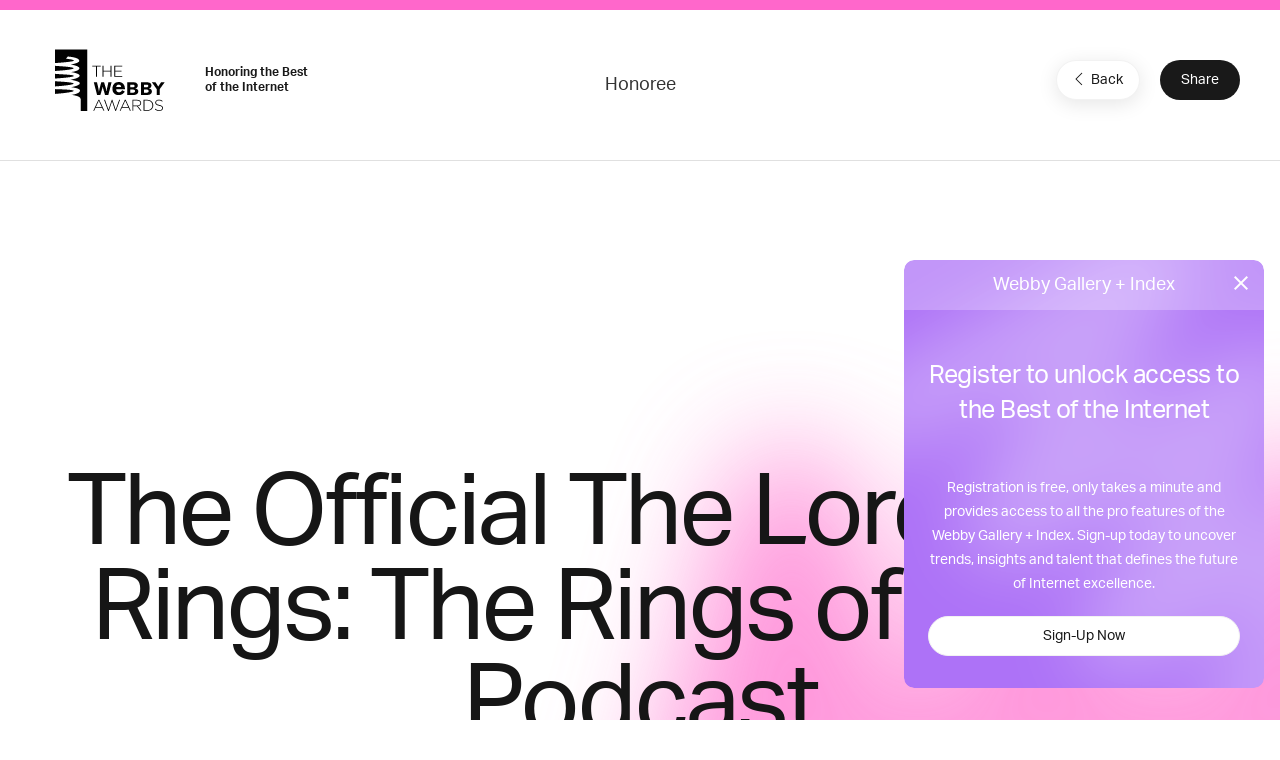

--- FILE ---
content_type: text/html; charset=utf-8
request_url: https://www.google.com/recaptcha/api2/anchor?ar=1&k=6LcC5f8qAAAAAN7E3g2z0N_EoPq3Vri8uXzTmFiO&co=aHR0cHM6Ly93aW5uZXJzLndlYmJ5YXdhcmRzLmNvbTo0NDM.&hl=en&v=PoyoqOPhxBO7pBk68S4YbpHZ&size=invisible&anchor-ms=20000&execute-ms=30000&cb=pmy33ty76gic
body_size: 48702
content:
<!DOCTYPE HTML><html dir="ltr" lang="en"><head><meta http-equiv="Content-Type" content="text/html; charset=UTF-8">
<meta http-equiv="X-UA-Compatible" content="IE=edge">
<title>reCAPTCHA</title>
<style type="text/css">
/* cyrillic-ext */
@font-face {
  font-family: 'Roboto';
  font-style: normal;
  font-weight: 400;
  font-stretch: 100%;
  src: url(//fonts.gstatic.com/s/roboto/v48/KFO7CnqEu92Fr1ME7kSn66aGLdTylUAMa3GUBHMdazTgWw.woff2) format('woff2');
  unicode-range: U+0460-052F, U+1C80-1C8A, U+20B4, U+2DE0-2DFF, U+A640-A69F, U+FE2E-FE2F;
}
/* cyrillic */
@font-face {
  font-family: 'Roboto';
  font-style: normal;
  font-weight: 400;
  font-stretch: 100%;
  src: url(//fonts.gstatic.com/s/roboto/v48/KFO7CnqEu92Fr1ME7kSn66aGLdTylUAMa3iUBHMdazTgWw.woff2) format('woff2');
  unicode-range: U+0301, U+0400-045F, U+0490-0491, U+04B0-04B1, U+2116;
}
/* greek-ext */
@font-face {
  font-family: 'Roboto';
  font-style: normal;
  font-weight: 400;
  font-stretch: 100%;
  src: url(//fonts.gstatic.com/s/roboto/v48/KFO7CnqEu92Fr1ME7kSn66aGLdTylUAMa3CUBHMdazTgWw.woff2) format('woff2');
  unicode-range: U+1F00-1FFF;
}
/* greek */
@font-face {
  font-family: 'Roboto';
  font-style: normal;
  font-weight: 400;
  font-stretch: 100%;
  src: url(//fonts.gstatic.com/s/roboto/v48/KFO7CnqEu92Fr1ME7kSn66aGLdTylUAMa3-UBHMdazTgWw.woff2) format('woff2');
  unicode-range: U+0370-0377, U+037A-037F, U+0384-038A, U+038C, U+038E-03A1, U+03A3-03FF;
}
/* math */
@font-face {
  font-family: 'Roboto';
  font-style: normal;
  font-weight: 400;
  font-stretch: 100%;
  src: url(//fonts.gstatic.com/s/roboto/v48/KFO7CnqEu92Fr1ME7kSn66aGLdTylUAMawCUBHMdazTgWw.woff2) format('woff2');
  unicode-range: U+0302-0303, U+0305, U+0307-0308, U+0310, U+0312, U+0315, U+031A, U+0326-0327, U+032C, U+032F-0330, U+0332-0333, U+0338, U+033A, U+0346, U+034D, U+0391-03A1, U+03A3-03A9, U+03B1-03C9, U+03D1, U+03D5-03D6, U+03F0-03F1, U+03F4-03F5, U+2016-2017, U+2034-2038, U+203C, U+2040, U+2043, U+2047, U+2050, U+2057, U+205F, U+2070-2071, U+2074-208E, U+2090-209C, U+20D0-20DC, U+20E1, U+20E5-20EF, U+2100-2112, U+2114-2115, U+2117-2121, U+2123-214F, U+2190, U+2192, U+2194-21AE, U+21B0-21E5, U+21F1-21F2, U+21F4-2211, U+2213-2214, U+2216-22FF, U+2308-230B, U+2310, U+2319, U+231C-2321, U+2336-237A, U+237C, U+2395, U+239B-23B7, U+23D0, U+23DC-23E1, U+2474-2475, U+25AF, U+25B3, U+25B7, U+25BD, U+25C1, U+25CA, U+25CC, U+25FB, U+266D-266F, U+27C0-27FF, U+2900-2AFF, U+2B0E-2B11, U+2B30-2B4C, U+2BFE, U+3030, U+FF5B, U+FF5D, U+1D400-1D7FF, U+1EE00-1EEFF;
}
/* symbols */
@font-face {
  font-family: 'Roboto';
  font-style: normal;
  font-weight: 400;
  font-stretch: 100%;
  src: url(//fonts.gstatic.com/s/roboto/v48/KFO7CnqEu92Fr1ME7kSn66aGLdTylUAMaxKUBHMdazTgWw.woff2) format('woff2');
  unicode-range: U+0001-000C, U+000E-001F, U+007F-009F, U+20DD-20E0, U+20E2-20E4, U+2150-218F, U+2190, U+2192, U+2194-2199, U+21AF, U+21E6-21F0, U+21F3, U+2218-2219, U+2299, U+22C4-22C6, U+2300-243F, U+2440-244A, U+2460-24FF, U+25A0-27BF, U+2800-28FF, U+2921-2922, U+2981, U+29BF, U+29EB, U+2B00-2BFF, U+4DC0-4DFF, U+FFF9-FFFB, U+10140-1018E, U+10190-1019C, U+101A0, U+101D0-101FD, U+102E0-102FB, U+10E60-10E7E, U+1D2C0-1D2D3, U+1D2E0-1D37F, U+1F000-1F0FF, U+1F100-1F1AD, U+1F1E6-1F1FF, U+1F30D-1F30F, U+1F315, U+1F31C, U+1F31E, U+1F320-1F32C, U+1F336, U+1F378, U+1F37D, U+1F382, U+1F393-1F39F, U+1F3A7-1F3A8, U+1F3AC-1F3AF, U+1F3C2, U+1F3C4-1F3C6, U+1F3CA-1F3CE, U+1F3D4-1F3E0, U+1F3ED, U+1F3F1-1F3F3, U+1F3F5-1F3F7, U+1F408, U+1F415, U+1F41F, U+1F426, U+1F43F, U+1F441-1F442, U+1F444, U+1F446-1F449, U+1F44C-1F44E, U+1F453, U+1F46A, U+1F47D, U+1F4A3, U+1F4B0, U+1F4B3, U+1F4B9, U+1F4BB, U+1F4BF, U+1F4C8-1F4CB, U+1F4D6, U+1F4DA, U+1F4DF, U+1F4E3-1F4E6, U+1F4EA-1F4ED, U+1F4F7, U+1F4F9-1F4FB, U+1F4FD-1F4FE, U+1F503, U+1F507-1F50B, U+1F50D, U+1F512-1F513, U+1F53E-1F54A, U+1F54F-1F5FA, U+1F610, U+1F650-1F67F, U+1F687, U+1F68D, U+1F691, U+1F694, U+1F698, U+1F6AD, U+1F6B2, U+1F6B9-1F6BA, U+1F6BC, U+1F6C6-1F6CF, U+1F6D3-1F6D7, U+1F6E0-1F6EA, U+1F6F0-1F6F3, U+1F6F7-1F6FC, U+1F700-1F7FF, U+1F800-1F80B, U+1F810-1F847, U+1F850-1F859, U+1F860-1F887, U+1F890-1F8AD, U+1F8B0-1F8BB, U+1F8C0-1F8C1, U+1F900-1F90B, U+1F93B, U+1F946, U+1F984, U+1F996, U+1F9E9, U+1FA00-1FA6F, U+1FA70-1FA7C, U+1FA80-1FA89, U+1FA8F-1FAC6, U+1FACE-1FADC, U+1FADF-1FAE9, U+1FAF0-1FAF8, U+1FB00-1FBFF;
}
/* vietnamese */
@font-face {
  font-family: 'Roboto';
  font-style: normal;
  font-weight: 400;
  font-stretch: 100%;
  src: url(//fonts.gstatic.com/s/roboto/v48/KFO7CnqEu92Fr1ME7kSn66aGLdTylUAMa3OUBHMdazTgWw.woff2) format('woff2');
  unicode-range: U+0102-0103, U+0110-0111, U+0128-0129, U+0168-0169, U+01A0-01A1, U+01AF-01B0, U+0300-0301, U+0303-0304, U+0308-0309, U+0323, U+0329, U+1EA0-1EF9, U+20AB;
}
/* latin-ext */
@font-face {
  font-family: 'Roboto';
  font-style: normal;
  font-weight: 400;
  font-stretch: 100%;
  src: url(//fonts.gstatic.com/s/roboto/v48/KFO7CnqEu92Fr1ME7kSn66aGLdTylUAMa3KUBHMdazTgWw.woff2) format('woff2');
  unicode-range: U+0100-02BA, U+02BD-02C5, U+02C7-02CC, U+02CE-02D7, U+02DD-02FF, U+0304, U+0308, U+0329, U+1D00-1DBF, U+1E00-1E9F, U+1EF2-1EFF, U+2020, U+20A0-20AB, U+20AD-20C0, U+2113, U+2C60-2C7F, U+A720-A7FF;
}
/* latin */
@font-face {
  font-family: 'Roboto';
  font-style: normal;
  font-weight: 400;
  font-stretch: 100%;
  src: url(//fonts.gstatic.com/s/roboto/v48/KFO7CnqEu92Fr1ME7kSn66aGLdTylUAMa3yUBHMdazQ.woff2) format('woff2');
  unicode-range: U+0000-00FF, U+0131, U+0152-0153, U+02BB-02BC, U+02C6, U+02DA, U+02DC, U+0304, U+0308, U+0329, U+2000-206F, U+20AC, U+2122, U+2191, U+2193, U+2212, U+2215, U+FEFF, U+FFFD;
}
/* cyrillic-ext */
@font-face {
  font-family: 'Roboto';
  font-style: normal;
  font-weight: 500;
  font-stretch: 100%;
  src: url(//fonts.gstatic.com/s/roboto/v48/KFO7CnqEu92Fr1ME7kSn66aGLdTylUAMa3GUBHMdazTgWw.woff2) format('woff2');
  unicode-range: U+0460-052F, U+1C80-1C8A, U+20B4, U+2DE0-2DFF, U+A640-A69F, U+FE2E-FE2F;
}
/* cyrillic */
@font-face {
  font-family: 'Roboto';
  font-style: normal;
  font-weight: 500;
  font-stretch: 100%;
  src: url(//fonts.gstatic.com/s/roboto/v48/KFO7CnqEu92Fr1ME7kSn66aGLdTylUAMa3iUBHMdazTgWw.woff2) format('woff2');
  unicode-range: U+0301, U+0400-045F, U+0490-0491, U+04B0-04B1, U+2116;
}
/* greek-ext */
@font-face {
  font-family: 'Roboto';
  font-style: normal;
  font-weight: 500;
  font-stretch: 100%;
  src: url(//fonts.gstatic.com/s/roboto/v48/KFO7CnqEu92Fr1ME7kSn66aGLdTylUAMa3CUBHMdazTgWw.woff2) format('woff2');
  unicode-range: U+1F00-1FFF;
}
/* greek */
@font-face {
  font-family: 'Roboto';
  font-style: normal;
  font-weight: 500;
  font-stretch: 100%;
  src: url(//fonts.gstatic.com/s/roboto/v48/KFO7CnqEu92Fr1ME7kSn66aGLdTylUAMa3-UBHMdazTgWw.woff2) format('woff2');
  unicode-range: U+0370-0377, U+037A-037F, U+0384-038A, U+038C, U+038E-03A1, U+03A3-03FF;
}
/* math */
@font-face {
  font-family: 'Roboto';
  font-style: normal;
  font-weight: 500;
  font-stretch: 100%;
  src: url(//fonts.gstatic.com/s/roboto/v48/KFO7CnqEu92Fr1ME7kSn66aGLdTylUAMawCUBHMdazTgWw.woff2) format('woff2');
  unicode-range: U+0302-0303, U+0305, U+0307-0308, U+0310, U+0312, U+0315, U+031A, U+0326-0327, U+032C, U+032F-0330, U+0332-0333, U+0338, U+033A, U+0346, U+034D, U+0391-03A1, U+03A3-03A9, U+03B1-03C9, U+03D1, U+03D5-03D6, U+03F0-03F1, U+03F4-03F5, U+2016-2017, U+2034-2038, U+203C, U+2040, U+2043, U+2047, U+2050, U+2057, U+205F, U+2070-2071, U+2074-208E, U+2090-209C, U+20D0-20DC, U+20E1, U+20E5-20EF, U+2100-2112, U+2114-2115, U+2117-2121, U+2123-214F, U+2190, U+2192, U+2194-21AE, U+21B0-21E5, U+21F1-21F2, U+21F4-2211, U+2213-2214, U+2216-22FF, U+2308-230B, U+2310, U+2319, U+231C-2321, U+2336-237A, U+237C, U+2395, U+239B-23B7, U+23D0, U+23DC-23E1, U+2474-2475, U+25AF, U+25B3, U+25B7, U+25BD, U+25C1, U+25CA, U+25CC, U+25FB, U+266D-266F, U+27C0-27FF, U+2900-2AFF, U+2B0E-2B11, U+2B30-2B4C, U+2BFE, U+3030, U+FF5B, U+FF5D, U+1D400-1D7FF, U+1EE00-1EEFF;
}
/* symbols */
@font-face {
  font-family: 'Roboto';
  font-style: normal;
  font-weight: 500;
  font-stretch: 100%;
  src: url(//fonts.gstatic.com/s/roboto/v48/KFO7CnqEu92Fr1ME7kSn66aGLdTylUAMaxKUBHMdazTgWw.woff2) format('woff2');
  unicode-range: U+0001-000C, U+000E-001F, U+007F-009F, U+20DD-20E0, U+20E2-20E4, U+2150-218F, U+2190, U+2192, U+2194-2199, U+21AF, U+21E6-21F0, U+21F3, U+2218-2219, U+2299, U+22C4-22C6, U+2300-243F, U+2440-244A, U+2460-24FF, U+25A0-27BF, U+2800-28FF, U+2921-2922, U+2981, U+29BF, U+29EB, U+2B00-2BFF, U+4DC0-4DFF, U+FFF9-FFFB, U+10140-1018E, U+10190-1019C, U+101A0, U+101D0-101FD, U+102E0-102FB, U+10E60-10E7E, U+1D2C0-1D2D3, U+1D2E0-1D37F, U+1F000-1F0FF, U+1F100-1F1AD, U+1F1E6-1F1FF, U+1F30D-1F30F, U+1F315, U+1F31C, U+1F31E, U+1F320-1F32C, U+1F336, U+1F378, U+1F37D, U+1F382, U+1F393-1F39F, U+1F3A7-1F3A8, U+1F3AC-1F3AF, U+1F3C2, U+1F3C4-1F3C6, U+1F3CA-1F3CE, U+1F3D4-1F3E0, U+1F3ED, U+1F3F1-1F3F3, U+1F3F5-1F3F7, U+1F408, U+1F415, U+1F41F, U+1F426, U+1F43F, U+1F441-1F442, U+1F444, U+1F446-1F449, U+1F44C-1F44E, U+1F453, U+1F46A, U+1F47D, U+1F4A3, U+1F4B0, U+1F4B3, U+1F4B9, U+1F4BB, U+1F4BF, U+1F4C8-1F4CB, U+1F4D6, U+1F4DA, U+1F4DF, U+1F4E3-1F4E6, U+1F4EA-1F4ED, U+1F4F7, U+1F4F9-1F4FB, U+1F4FD-1F4FE, U+1F503, U+1F507-1F50B, U+1F50D, U+1F512-1F513, U+1F53E-1F54A, U+1F54F-1F5FA, U+1F610, U+1F650-1F67F, U+1F687, U+1F68D, U+1F691, U+1F694, U+1F698, U+1F6AD, U+1F6B2, U+1F6B9-1F6BA, U+1F6BC, U+1F6C6-1F6CF, U+1F6D3-1F6D7, U+1F6E0-1F6EA, U+1F6F0-1F6F3, U+1F6F7-1F6FC, U+1F700-1F7FF, U+1F800-1F80B, U+1F810-1F847, U+1F850-1F859, U+1F860-1F887, U+1F890-1F8AD, U+1F8B0-1F8BB, U+1F8C0-1F8C1, U+1F900-1F90B, U+1F93B, U+1F946, U+1F984, U+1F996, U+1F9E9, U+1FA00-1FA6F, U+1FA70-1FA7C, U+1FA80-1FA89, U+1FA8F-1FAC6, U+1FACE-1FADC, U+1FADF-1FAE9, U+1FAF0-1FAF8, U+1FB00-1FBFF;
}
/* vietnamese */
@font-face {
  font-family: 'Roboto';
  font-style: normal;
  font-weight: 500;
  font-stretch: 100%;
  src: url(//fonts.gstatic.com/s/roboto/v48/KFO7CnqEu92Fr1ME7kSn66aGLdTylUAMa3OUBHMdazTgWw.woff2) format('woff2');
  unicode-range: U+0102-0103, U+0110-0111, U+0128-0129, U+0168-0169, U+01A0-01A1, U+01AF-01B0, U+0300-0301, U+0303-0304, U+0308-0309, U+0323, U+0329, U+1EA0-1EF9, U+20AB;
}
/* latin-ext */
@font-face {
  font-family: 'Roboto';
  font-style: normal;
  font-weight: 500;
  font-stretch: 100%;
  src: url(//fonts.gstatic.com/s/roboto/v48/KFO7CnqEu92Fr1ME7kSn66aGLdTylUAMa3KUBHMdazTgWw.woff2) format('woff2');
  unicode-range: U+0100-02BA, U+02BD-02C5, U+02C7-02CC, U+02CE-02D7, U+02DD-02FF, U+0304, U+0308, U+0329, U+1D00-1DBF, U+1E00-1E9F, U+1EF2-1EFF, U+2020, U+20A0-20AB, U+20AD-20C0, U+2113, U+2C60-2C7F, U+A720-A7FF;
}
/* latin */
@font-face {
  font-family: 'Roboto';
  font-style: normal;
  font-weight: 500;
  font-stretch: 100%;
  src: url(//fonts.gstatic.com/s/roboto/v48/KFO7CnqEu92Fr1ME7kSn66aGLdTylUAMa3yUBHMdazQ.woff2) format('woff2');
  unicode-range: U+0000-00FF, U+0131, U+0152-0153, U+02BB-02BC, U+02C6, U+02DA, U+02DC, U+0304, U+0308, U+0329, U+2000-206F, U+20AC, U+2122, U+2191, U+2193, U+2212, U+2215, U+FEFF, U+FFFD;
}
/* cyrillic-ext */
@font-face {
  font-family: 'Roboto';
  font-style: normal;
  font-weight: 900;
  font-stretch: 100%;
  src: url(//fonts.gstatic.com/s/roboto/v48/KFO7CnqEu92Fr1ME7kSn66aGLdTylUAMa3GUBHMdazTgWw.woff2) format('woff2');
  unicode-range: U+0460-052F, U+1C80-1C8A, U+20B4, U+2DE0-2DFF, U+A640-A69F, U+FE2E-FE2F;
}
/* cyrillic */
@font-face {
  font-family: 'Roboto';
  font-style: normal;
  font-weight: 900;
  font-stretch: 100%;
  src: url(//fonts.gstatic.com/s/roboto/v48/KFO7CnqEu92Fr1ME7kSn66aGLdTylUAMa3iUBHMdazTgWw.woff2) format('woff2');
  unicode-range: U+0301, U+0400-045F, U+0490-0491, U+04B0-04B1, U+2116;
}
/* greek-ext */
@font-face {
  font-family: 'Roboto';
  font-style: normal;
  font-weight: 900;
  font-stretch: 100%;
  src: url(//fonts.gstatic.com/s/roboto/v48/KFO7CnqEu92Fr1ME7kSn66aGLdTylUAMa3CUBHMdazTgWw.woff2) format('woff2');
  unicode-range: U+1F00-1FFF;
}
/* greek */
@font-face {
  font-family: 'Roboto';
  font-style: normal;
  font-weight: 900;
  font-stretch: 100%;
  src: url(//fonts.gstatic.com/s/roboto/v48/KFO7CnqEu92Fr1ME7kSn66aGLdTylUAMa3-UBHMdazTgWw.woff2) format('woff2');
  unicode-range: U+0370-0377, U+037A-037F, U+0384-038A, U+038C, U+038E-03A1, U+03A3-03FF;
}
/* math */
@font-face {
  font-family: 'Roboto';
  font-style: normal;
  font-weight: 900;
  font-stretch: 100%;
  src: url(//fonts.gstatic.com/s/roboto/v48/KFO7CnqEu92Fr1ME7kSn66aGLdTylUAMawCUBHMdazTgWw.woff2) format('woff2');
  unicode-range: U+0302-0303, U+0305, U+0307-0308, U+0310, U+0312, U+0315, U+031A, U+0326-0327, U+032C, U+032F-0330, U+0332-0333, U+0338, U+033A, U+0346, U+034D, U+0391-03A1, U+03A3-03A9, U+03B1-03C9, U+03D1, U+03D5-03D6, U+03F0-03F1, U+03F4-03F5, U+2016-2017, U+2034-2038, U+203C, U+2040, U+2043, U+2047, U+2050, U+2057, U+205F, U+2070-2071, U+2074-208E, U+2090-209C, U+20D0-20DC, U+20E1, U+20E5-20EF, U+2100-2112, U+2114-2115, U+2117-2121, U+2123-214F, U+2190, U+2192, U+2194-21AE, U+21B0-21E5, U+21F1-21F2, U+21F4-2211, U+2213-2214, U+2216-22FF, U+2308-230B, U+2310, U+2319, U+231C-2321, U+2336-237A, U+237C, U+2395, U+239B-23B7, U+23D0, U+23DC-23E1, U+2474-2475, U+25AF, U+25B3, U+25B7, U+25BD, U+25C1, U+25CA, U+25CC, U+25FB, U+266D-266F, U+27C0-27FF, U+2900-2AFF, U+2B0E-2B11, U+2B30-2B4C, U+2BFE, U+3030, U+FF5B, U+FF5D, U+1D400-1D7FF, U+1EE00-1EEFF;
}
/* symbols */
@font-face {
  font-family: 'Roboto';
  font-style: normal;
  font-weight: 900;
  font-stretch: 100%;
  src: url(//fonts.gstatic.com/s/roboto/v48/KFO7CnqEu92Fr1ME7kSn66aGLdTylUAMaxKUBHMdazTgWw.woff2) format('woff2');
  unicode-range: U+0001-000C, U+000E-001F, U+007F-009F, U+20DD-20E0, U+20E2-20E4, U+2150-218F, U+2190, U+2192, U+2194-2199, U+21AF, U+21E6-21F0, U+21F3, U+2218-2219, U+2299, U+22C4-22C6, U+2300-243F, U+2440-244A, U+2460-24FF, U+25A0-27BF, U+2800-28FF, U+2921-2922, U+2981, U+29BF, U+29EB, U+2B00-2BFF, U+4DC0-4DFF, U+FFF9-FFFB, U+10140-1018E, U+10190-1019C, U+101A0, U+101D0-101FD, U+102E0-102FB, U+10E60-10E7E, U+1D2C0-1D2D3, U+1D2E0-1D37F, U+1F000-1F0FF, U+1F100-1F1AD, U+1F1E6-1F1FF, U+1F30D-1F30F, U+1F315, U+1F31C, U+1F31E, U+1F320-1F32C, U+1F336, U+1F378, U+1F37D, U+1F382, U+1F393-1F39F, U+1F3A7-1F3A8, U+1F3AC-1F3AF, U+1F3C2, U+1F3C4-1F3C6, U+1F3CA-1F3CE, U+1F3D4-1F3E0, U+1F3ED, U+1F3F1-1F3F3, U+1F3F5-1F3F7, U+1F408, U+1F415, U+1F41F, U+1F426, U+1F43F, U+1F441-1F442, U+1F444, U+1F446-1F449, U+1F44C-1F44E, U+1F453, U+1F46A, U+1F47D, U+1F4A3, U+1F4B0, U+1F4B3, U+1F4B9, U+1F4BB, U+1F4BF, U+1F4C8-1F4CB, U+1F4D6, U+1F4DA, U+1F4DF, U+1F4E3-1F4E6, U+1F4EA-1F4ED, U+1F4F7, U+1F4F9-1F4FB, U+1F4FD-1F4FE, U+1F503, U+1F507-1F50B, U+1F50D, U+1F512-1F513, U+1F53E-1F54A, U+1F54F-1F5FA, U+1F610, U+1F650-1F67F, U+1F687, U+1F68D, U+1F691, U+1F694, U+1F698, U+1F6AD, U+1F6B2, U+1F6B9-1F6BA, U+1F6BC, U+1F6C6-1F6CF, U+1F6D3-1F6D7, U+1F6E0-1F6EA, U+1F6F0-1F6F3, U+1F6F7-1F6FC, U+1F700-1F7FF, U+1F800-1F80B, U+1F810-1F847, U+1F850-1F859, U+1F860-1F887, U+1F890-1F8AD, U+1F8B0-1F8BB, U+1F8C0-1F8C1, U+1F900-1F90B, U+1F93B, U+1F946, U+1F984, U+1F996, U+1F9E9, U+1FA00-1FA6F, U+1FA70-1FA7C, U+1FA80-1FA89, U+1FA8F-1FAC6, U+1FACE-1FADC, U+1FADF-1FAE9, U+1FAF0-1FAF8, U+1FB00-1FBFF;
}
/* vietnamese */
@font-face {
  font-family: 'Roboto';
  font-style: normal;
  font-weight: 900;
  font-stretch: 100%;
  src: url(//fonts.gstatic.com/s/roboto/v48/KFO7CnqEu92Fr1ME7kSn66aGLdTylUAMa3OUBHMdazTgWw.woff2) format('woff2');
  unicode-range: U+0102-0103, U+0110-0111, U+0128-0129, U+0168-0169, U+01A0-01A1, U+01AF-01B0, U+0300-0301, U+0303-0304, U+0308-0309, U+0323, U+0329, U+1EA0-1EF9, U+20AB;
}
/* latin-ext */
@font-face {
  font-family: 'Roboto';
  font-style: normal;
  font-weight: 900;
  font-stretch: 100%;
  src: url(//fonts.gstatic.com/s/roboto/v48/KFO7CnqEu92Fr1ME7kSn66aGLdTylUAMa3KUBHMdazTgWw.woff2) format('woff2');
  unicode-range: U+0100-02BA, U+02BD-02C5, U+02C7-02CC, U+02CE-02D7, U+02DD-02FF, U+0304, U+0308, U+0329, U+1D00-1DBF, U+1E00-1E9F, U+1EF2-1EFF, U+2020, U+20A0-20AB, U+20AD-20C0, U+2113, U+2C60-2C7F, U+A720-A7FF;
}
/* latin */
@font-face {
  font-family: 'Roboto';
  font-style: normal;
  font-weight: 900;
  font-stretch: 100%;
  src: url(//fonts.gstatic.com/s/roboto/v48/KFO7CnqEu92Fr1ME7kSn66aGLdTylUAMa3yUBHMdazQ.woff2) format('woff2');
  unicode-range: U+0000-00FF, U+0131, U+0152-0153, U+02BB-02BC, U+02C6, U+02DA, U+02DC, U+0304, U+0308, U+0329, U+2000-206F, U+20AC, U+2122, U+2191, U+2193, U+2212, U+2215, U+FEFF, U+FFFD;
}

</style>
<link rel="stylesheet" type="text/css" href="https://www.gstatic.com/recaptcha/releases/PoyoqOPhxBO7pBk68S4YbpHZ/styles__ltr.css">
<script nonce="VgkAHWnxiIioNIoMqUe86g" type="text/javascript">window['__recaptcha_api'] = 'https://www.google.com/recaptcha/api2/';</script>
<script type="text/javascript" src="https://www.gstatic.com/recaptcha/releases/PoyoqOPhxBO7pBk68S4YbpHZ/recaptcha__en.js" nonce="VgkAHWnxiIioNIoMqUe86g">
      
    </script></head>
<body><div id="rc-anchor-alert" class="rc-anchor-alert"></div>
<input type="hidden" id="recaptcha-token" value="[base64]">
<script type="text/javascript" nonce="VgkAHWnxiIioNIoMqUe86g">
      recaptcha.anchor.Main.init("[\x22ainput\x22,[\x22bgdata\x22,\x22\x22,\[base64]/[base64]/[base64]/[base64]/cjw8ejpyPj4+eil9Y2F0Y2gobCl7dGhyb3cgbDt9fSxIPWZ1bmN0aW9uKHcsdCx6KXtpZih3PT0xOTR8fHc9PTIwOCl0LnZbd10/dC52W3ddLmNvbmNhdCh6KTp0LnZbd109b2Yoeix0KTtlbHNle2lmKHQuYkImJnchPTMxNylyZXR1cm47dz09NjZ8fHc9PTEyMnx8dz09NDcwfHx3PT00NHx8dz09NDE2fHx3PT0zOTd8fHc9PTQyMXx8dz09Njh8fHc9PTcwfHx3PT0xODQ/[base64]/[base64]/[base64]/bmV3IGRbVl0oSlswXSk6cD09Mj9uZXcgZFtWXShKWzBdLEpbMV0pOnA9PTM/bmV3IGRbVl0oSlswXSxKWzFdLEpbMl0pOnA9PTQ/[base64]/[base64]/[base64]/[base64]\x22,\[base64]\\u003d\x22,\x22WksUZRpRw6o0fyHDqn4Gw67DhcKCbFgxYsKKLcK+GjtVwrTCqV1RVBlPNcKVwrnDgRA0wqJcw7p7FHHDmEjCvcK/CsK+wpTDlcOjwofDlcOjJgHCusK6TSrCjcOKwpNcwoTDrsKXwoJwQcOHwp1AwooQwp3DnFs3w7JmTMOFwpgFA8Orw6DCocOpw6IpwqjDnMOZQMKUw7lWwr3CtRcpPcOVw64cw73Cpl/CnXnDpRQCwqtfVVzCinrDlDwOwrLDp8OPdgpHw7BaJkjCs8Oxw4rCoB/DuDfDnQnCrsOlwoVlw6Acw7DClGjCqcKxeMKDw5EbTG1Aw5o/wqBeXm5LbcKhw5RCwqzDmT8nwpDClErChVzCr297woXCm8Kqw6nCpgE8wpRsw4l/CsONwpDCp8OCwpTCg8KIbE0/[base64]/CksKwwpNjw4MFwqlAw4zDgkPCiWDDlnTDrcKZw6TDiTB1wopTd8KzLMKSBcO6wqTCicK5ecKEwq9rO1RqOcKzEsOmw6wLwoNRY8K1wocvbCV7w6prVsKXwqcuw5XDknt/[base64]/CnsKewpbDm1F4wrpfAMOmM8Okw5XDnxBDw5/DvH5gw77CtsKywozDo8Ogwr3Cs0LDlCZ9w7vCjQHCmsKkJkgQw73DsMKbKlLCqcKJw7gyF0rDqGrCoMKxwpDClQ8vwovCngLCqsOMw5AUwpAhw5vDjh0xGMK7w7jDslw9G8O5UcKxKS3DrsKyRgLCtcKDw6MEwocQMyTCvsO/wqMfc8O/wq4rZcOTRcOeIsO2LRZMw48Vwpduw4XDh27Dpw/CssOkwoXCscKxFMKjw7HCtibDvcOYUcOheFE7JSIENMKgwoPCnAwlw6/CmFnCiiPCnAtSwqnDscKSw5VELHsQw7TCilHDsMKNOEwOw6tab8Kgw6kowqJaw7LDikHDhUxCw5UxwoMNw4XDo8O3w7bDosKow5EKCMKkw6/CnQrDqsOjb3bCk0nCn8K4NxHClcKKSlnDm8OfwrsNBBwIwqHDkGYeUsOte8OCworDu23Cv8K2dcOHwr3DvFRcKQfCpTXDkMKfw6hSwoPCssOGwpfDnR/[base64]/w69nw7HDv1XCoSFjwojDvDESPkLCl1llwoLCvWPDuUPDrsKxdjAJw7PCnwLDug7Dl8Kcw4HCusKuw5xVwrV3NxjDiUBNw7bCksKdFcKBw7TCkMK7wrcqKsOuJcKOwrBsw74jezcQHD/ClMOgwobDly/Ct0jDjhHDqGIqdE4adBzCg8KhZ3Qfw53ClsKQwo4qDsOBwpR7cHvCinckw4jCpsOjw77DvlkgYh/Cvnx7wqw+JsODwp7DkhrDnsOJw7Y0wrsNwr1Uw5MCwpbCpsOew73CvMOkBsK7wo1tw4rCuCwiLsOzHMKhwqLDs8Onwq3DnsKNQcKRw57DvHRQwrg8wp11aUjDq2XDmgR5azIIw6ZiOcOgAMKrw7dKPMKIMMOSfSkdw6/CnMKgw5fDkVbDkxDDmkNMw69Nwr14wqDCjzJXwpPChTQ6BsKAwphPwpXCr8OBw4kzwpU7KMKtRVLDj2BOOcOaLCUEw5jCoMO6PsOJMWU2w4ZZZ8OOMcKhw7Bnw5DCrMOdTwk4w7I0woXChBXClcOUdcO/PRfDg8Onwphyw60ewqvDuH/[base64]/Dj2Fhw55awpnCmXVrwp3Ch3jDnMKbw797w77DlMOgwpEdVsO8LcODwo3DqMKpwqNDRV4fw7Jgw4nCgwjCsxIybTQuNFrCj8KlfsKTwpxVMsOibsKcYBJEV8OrBiMpwqQ6w4Uia8KfRcOewo3CgUPCkSYoI8KiwpLDpBMmesKOMcOaX1EBw5vDl8OxFUfDlMKnw4AWTx/DvcKew4NUTcKoZCPDkX5ewqhKwrHDp8O0ZMKgwoLCisKrwpvCvFpNw6LCu8KeLBzDrMOmw7J6IsK9FzIQO8KKaMO2w4LDvlsuOMODX8O2w4HDhBDCgcOTTMO7BA3DkcKKPMKcw4AxfDo/QcK2EcOhw5TCgcKswotVfsKIXcOkw6ZYw6bCmcKdBm7DnBIgwqp8CW5Rw7vDlzvCnMOqYl1gwroDF2bDtMOwwr7CnMODwprCnMK/woTDriwewpbDkWrDuMKCw5QdXyPDtcOowr3DvMKJwpJLwrHDqzoyC3jDri3CiGgjYmDDqgQBwq3Cq1ECEcK9WWRUecKcw5vDg8OBw6LDoHwxT8KnPcK3OMOCw6suLcKVG8K4wrvDtV/CqMOIwq9DwpnCrGNDCWLDlsOtwqxSI08cw7R+wqIlbcKbw7jDh2Iew5YcLQDDmsKqw7drw7/DrMOEW8O6YnVdLhkjVsO2w57DlMK5a0E/w5FEw7zCs8OJw78+w57Djg8Yw4rCnzXCi2bCp8KCwoAbwp3CmMOAwqlZw7TDn8Ofw5TDmsOQV8OpC1nDtUQHwqrCt8K9wrdGwpDDhMOjw7wBOzbDp8Kvw7Yzw7gjw5fCkBMUw79ewqDCilk3wpQHKHHCncOXw4MWPC8WwpPCp8KnDVh/b8Kmw5E+wpFgXwoGbsOpwoxaJUhTHikowpEDRcOaw4EPwpQ2w5bDo8KewptSYcKkSmrCrMOXw6XDrcKlw6JpM8OYX8OXw4vCvB40BMKQw4DDq8KDwpcKwo/DmicSR8KhYlY+K8OfwoY/F8OuHMO4GkXCt1FEOMK6dgTDlMOSIyrCssK2w5fDscKmP8OAwofDpW7CusOyw6vDrGPDjVPCm8OnF8KdwpgJRRNPwqscEEU+w7/[base64]/CuTM5LcO0D8K2WsOfw49iIArDsMOLw5jDjMOmwobCpsKqw6saGcKswqbDt8OPUgfCkcKgZsO+w4x5wqDClsKMwqBxCsKsWsKjwqFUwpPCqcKnanPDgcKzw77Dq3YAwotARsK1wr8xVnXDn8KcF0dDwpTDgVlkwr/[base64]/wrUMfC3DqsKUe8KIWXLDjDrDhMK3Owl8R0HCpcKOwrh3wokyPsOQTMOQwr/[base64]/[base64]/S8Ogw4XDlVZaQMKAHsOpwphnBWzDog3Dp1HDlk3DoMKkw7JTw6jDrsOcw4N+OgzCiznDlDBrw7Anf37CslHCocKZw6t4DFwEwpDClsKpw6/ChsK4PB8cw7wVwolyOx9ze8KdURnDtcOYw4zCucKHwr7Dg8ObwqvDpxnCu8OELwTCsAwXJElnw6XDpcOUIsKgJMKZKnzDhMKnwowEbMO/eUdxe8OrfMK5c13Ct2LDg8KewrvDh8ObDsOCwrrCqsOpw6jDs05qw7ohw45NDVoJVDxrwoPDrG/CmHfCpA3DpRHDrHvDnA7DqsO2w7JaNm/[base64]/CqXw6eD7DnMKaZcKQwr9UK17ChcKiSggdwpl5F25HEhgsworCpMO6wpcgwo7Cn8OPQsODOMKMOwjDrMKxO8KfL8Oaw5VyfgrCtMOoMMKMf8Kvw7dcb2pwwqXCqXQMG8OOwp3Dp8K8wpFtw4XDhjJ8ITBXIMKABcKYwqA/[base64]/w5jClsKFesOzCDbCkyrDvmAnYsO1VsK8aMOIMcO5ZMKXIcKkw7jCoxPDiGLChcK/[base64]/DggXDmRXCtcO/[base64]/FknDl8O4FcKta8O6Ewpjw6bDgh7DvCtRwp/ClMOgwp8MKsKuIHN3WcOjwoYSwqXDhMKKLMKnIU9ZwozDu37Dq2k3NWXDkcOHwp5qwoRTwrHConnCnMOPWsOhwqgLHcO/P8KKw7/Dmm85IcOOTEzCojLDqytqZ8Otw63DgUQPacOawoMTLcOkbj3CksKvZcKhYcOONRzDvcOiBcO4QWYBSGnDkMK8OMKWwp9VUGh1w6U9BcK/w4fCt8OADsKvwpBtaFfCsWjCml5dNcKUdcOSw4zDjBPDqMKRNMOFB3fCpMO8CVk2ODDCmAzCm8Ouw6nDiSfDmEJEw416YgB9AkJYQcK7wrfDsRLCjSPDv8O5w6kuw5xcwpMDVcKUbsO0w5Z+AzxMPFHDv3cAYcOMwpV1wprChcOcecKRwq/CssOJwoDCssO0P8KHwqh1CMO5woHDoMOMwr7DtcOBw5s4DsKMWsKXw4TDrcK/w59Hw4PDnsKxHg8hHQBQw7NwVWU7w50xw4wnR1jCt8Krw7dMwo5YRCfDgMONTg3Csy0EwrzDmcKmcy3CvS8zwrPDt8KNwp3DkcOIwrsVwoVePhZSC8O8wqXDjCzCvVUSZRXDrMOGVMO8wpbCjMKew4TCqMOawpXDjC0Ew5xUCsOsecOFw5jCn0JCwooLd8KBLsOqw5/DvsOUwqtAJcKPwqctD8KYLBdEw4bCgcOJwq/[base64]/DmiLDk29tVsO+woXDmMO5w4Vswp0uw5jChk/DsBI3JsKRwo/Cn8OUdyRweMKqw61qwqrDognCjMKmUhoBw5Qkw6pDTsKBRw0xb8OofcO5w7/Cv0Jhw65CwoHDmDkpwqQgwr7DusKjVMOSw6vDugk/[base64]/w7PCtMKGSmEwwqTCl8K1wq8hSBzCksKIw75Ow4nCpsO1fsOWdRR1wrvCt8O8w6ljwpTCsWTDmVYvXcKvw64RP38oPMOcWMOMwqfDj8KBw4XDisK2w6B3wovClMKlAsOtHsKYSRzCgsKywoZkwoInwqgxew/CvDHCogR3PMOCF2/Dp8KLMsKAT3fClsObO8OXBVHDpMOSJiLDiBnCqcOCMcKyICnDv8KZfE88W1tEccO+FA4Nw6xyXsKkw6Bfwo7Cl34PwqjCt8K1w4TDtsKwCsKOagosJRgBdj3DusOLZ0taLsKfdUbChMKcw7jCrEQNw6DCi8OecCkcwpAVL8OCVcKlS3fCt8KcwqY/MmDDh8OFEcK0w5UZwpXDp0rCiwHDkV5iwqBMw7/DjcKpwpZJHVnCjcKfwrrDljAow6/Di8OLXsKOwofDlU/[base64]/Pw43w4FwP3VCGMONccOSARDCpTbCjXJ/wp3CmzbDkiDCtztVw4xTdSo1DsKiWsKjNCxCLzhcQ8OcwrTDky3Ds8OIw4DDt03CqcKpwrdrKlDCmcKQNsKASW5Nw7d9wqzClMKCw5LCt8K+w6JYf8OHw74/WsOnPlRqaHbCsivCizjDosKDwo/[base64]/Cn8KOUMKSFHDChltww6dMw7LCh8KawoTCvcKRVMK7w6VBwrwMwqDCm8O0bW9UQGh7wohvwoYGwp/CpMKCw47DhF7DgG3DscKxIg/[base64]/DpcOqQHTDo8O+FMKPwq/ChRfCqsOdNsOROljDqHJpwqHDrMOSRsOSw7rDqcOHw5nDvU4Tw5jDjWImwqd9w7RDwprCocOdFEjDl05OGCMZThlPIsOlwpovA8OMw7dlw6/DusK4HcORwq1GHzhaw61BJjcXw4gqLsKKAAcTwrjDncKuwoZsVsOzbcOhw6nChcKfwodHwq/DlMKGUcKlw7TDvzrDgjEDFMKdAgPCrSbCkwQqHWvCusKiw7ZKw75sCcODFCnDmMOPw7/DjcK4HX/[base64]/wrwwwoxaRcKzUB7DrcKlaiYjdR83GsOwY8K0FMKwwpBTcDbCtG/DqmTDmMO7woRlfw/[base64]/w7dzwpEXw5DClcONCkXCtVF5w7cVwonDolHDsHN8w6ZPwqNAw7B/wpDCpXooQcOtAcOSw4TDu8K3w7B/worCpsObwpHDvCQxwoEfwrzDnSTDoizDhFjCpSPCi8O0w4zCgsOgGm0awrchw7HDq3TCoMKewqXDnCdSAF/DgsOkG3UtGcOfODoVw5vDrSfCqcOaDVfCncK/M8OTw4rDicODw4HCj8Ojw6jCklsfwpVlP8O1w4o9w6cmwrLCmjbCk8OuLyjDtcOEdS7DqcOyX0RkNsO6QcKCwp/CgsOUwqjDqGZMcljDhcKtw6BBwpHDpRnCisKaw4vCpMOAwo8twqXDucKESX7DjgpzJQfDiBRBw6xjMHLDrRXCrsOtYzfCvsOawoEZcX1BO8OUdsKcw5PCjcKCwo/Cv0sDUW3CosOmYcKnwqhAeGDCu8OBwpXDsh42eRjDicOvY8KpwoDCuBRGwo1iwo7DoMOvacO6w5rCiULCkSwnw6nDmjhUwpTDl8Kbw6fCj8KqaMOwwrDCoXbChmTCjzJ6w67DtlrCvcKJWFo/XcOiw7zDtCUnER7Dg8O+PsKxwo3DvCDDmcOFNMOqAU1tacOWVsOiTBU2XMO0AMKKwpPCqMKFwpfDryhMw6J9wr7DqsKOFsK7UsKsK8OsIcO4UcKJw7vDnWPCrGPCt0NwG8OVwp/CpMO7wqXDrcKPfMODw4DDvkw5Iy/CmCfDtgZqGMKBw6LDunfDmXANS8OjwqU5w6Y1RyfCqV0HZsK2wrjCr8K8w6p/[base64]/CkCNCw4rDpw1ww7XCtcKBwqvDhx43wpLDsEHCr8K/cMKvwr3DpBITwr57JWLCicKow70awptMAFt2w4XDun5SwpNSwrDDrzEJMiBjw74Uwq7CnmA0w6h3w7bDqk7DhsKDNsKpw7rCicK8RsOdw4c0bsKDwpQpwqw9w5nDmsOeBGsiwqjCpMODwqc3w5/CphfDt8OKEzzDqjJDwpjCkMK5w5xAw5tEXsK5TzRtIEpcP8KJNMKFwqxFdh3CocOYWEHCo8OzwqLCqcKjw5UsfcKnbsODLsOsSmhiw5s3Pn7CtMKOw6Qww4NfQTVJwq/[base64]/M8O4wr7CisOEwppfw5fDpcKTDMOtEU1LP8KmKQpqYX7CnsODw50rwqDDhQnDt8KZcsKpw5wcX8KUw4bClsK/QSnDjWbCq8KXRcO1w6LCnS/CmSoLIMOOCMKUwp/DsmTDm8KFwrTCv8KFwp8tXDnCnMO2IW48NsKQwrMKw7Ajwq/CpXZdwroiwpXCnAs2SUYeBU3CrcOte8KgdCklw4RFZ8OjwrMiaMKOwrYkw67DknENQcKAS0t2PsOJS2vCiVLDiMOKQDfDpxcPwopWVhIfw7nDplLCqlZKTEgow5/[base64]/CvcOmBlHDjMKuw6vDpsOeOG7CucOiw7QqQRPCrMKQwpV4wprCo0tTH3/DgjzCg8KIRTrCjsOZCABVYcO+E8KADcO5wqc+wq/Clwp/[base64]/Dp8Oiw78wwptCAMOdDMKoeWPDu8OXw4PDvlBrQiQyw4UlU8K5w6fCg8O7dHJUw4tNEsObc1/DqcK/wpR0O8OUfkLDl8KVBcKFCXIiScOUKg0FDSscwpPDp8O8ZsOOwrZweQfCvm/CvcOkQyZPw54IDsOddijDj8KpChFrwpfCgsKUIBNYDcKZwqRgOTV0KcKuRGPDuk3CjS0leH/DmiZmw6xDwqJ9CBALfXvCnMO9wo1rQsO5Yip4N8K/[base64]/JjfCpGvCqXfDm8OcI3ESwpZOXD9pTsKmwpTCu8O5alTCiCctW382OmLDuw8jGgPDnHjDnRV/[base64]/CvCpYcmzDuMOJw7jDusOIwq3CnsOXwqXDqzvCnk04wo9Aw4PDnsK4wrzDt8O+wpTCijXDksOoBXA2RQVfw6LDuRjDgsKcYsOiGMOLw7rClMO1OsK4w5/[base64]/[base64]/DrcKIw6InWcKtw5o1wp06w6nClDvCgiVfwqDDjMOnw4Q+w7sBD8KeR8Kfw73Cs1XCmFTDvSjDo8KQW8KsYMOYYMO1KcOgw6IOwonCrMKrw7TCqMOrw57DrcOjRxwlw6pXd8O2DBnDhcK3R23Dpj87DcKkTsKUUcKmw4B9wpwKw4ABw4xqFH89VCzCqSY8w4DDvcO/IXPDjTzDpMKHwqJ0wrXChVzDm8OdTsKTHhhUGMOXZMO2Ox3DmDnDm0Z6OMKbw6TDmcOTwpLDtyzCq8OLw5TCoBvChxpJwqMyw6QYw75iw6zDpsK3w5PDsMOIwow5fTwtIFvCvMOsw7UqVMKPEGoJw7hkw5zDvcK1wr49w5VCwq7CtcO/w4PCosO0w4shFw/Dp1XDqxI2w5U1w6lsw47DtnA0wqwJbMKiV8OtwpvCsRUPVcKkPcOYw4ZRw4URw5Q7w6DDg3stwqtzFhtdM8OuNcKBwrDDqUcAQMOlOXBQJ2RLCjIYw6DCjMKdw5x8w4pJZB0QY8Krw4Fnw5sFwoHDqA9Jwq/CjGMhw7vDhD0dBwIQKlltQD5gw4cfb8K2acKpAz3DmH/CusOXw5MWc27Dg1g/wqLCvMKGwpbDqsOQwoLDnMO7w44qw7nCjzfCm8KXasOEwrhjw4x6w55gXcORaULCpjBew77DssOuW1PDuBAZwoRSKMO5w6PDqHXCg8K6aTzDhMKyZ37Do8OPYSnCoS3CukUIRcORw6l/w6fCkybDqcKuw7/DscKsbMKewpA3woXCs8Oowr4GwqXCm8OpN8KbwpVLacK5Ixt7w6XCqMKowqEvMFbDqlrCmXIZfX9dw47Cn8K/wrjCs8KvdcK+w5rDlVcJEMKgwqtKw57ChMOwCCrCvMKUwrTCnXY3w5PCjBZ0wqMfesKCw6oSWcOxYMONBMOqDsOyw4fDs0TCu8ODQk4zYVjDtMOnEcK8HH1mYUE/w6RqwoRXcsOdw7E0QwVdHMKPWsOsw7zCuSPClMO4w6bDqD/DvB/DnMK9OsOpwqpLUsKgZcKUZk3Dg8OOwp/CvUMFwqLDl8KeaTzDocKhw5LCnxbDvcKtZWsCw7BNO8OLwqUjw5vDoBrCnCwCU8K+wocFE8KoZ1bCghthw4vCm8OXDcKNwrfCmnbDscOfAjLCgwnDgMOkDMOcZMK6wo3Dj8KUfMOxwo/CgsOyw5jCkCHCssOaHXAMR2LDuBVhwoI/w6Eqw6zCv39zAsKKZsOpL8ORwokge8Orw6fCvsKtPTDDm8Kdw5IAA8K6cGl5wq5tWcOERxcCT1Yqw6Z/eDlFQMOOb8OoVcOdwobDp8Otw4J7wp0/ZcOsw7BiWHBBwp/DhlEwI8ObQloCwpzDscKkw7JFw63DncKOJ8OUwrfDgzzCs8K6MsOvwqrDlETChAzCj8OdwqAcwo7ClUXCgsO6a8OEBkzDi8ObB8KaKcOdw54Ww4Rnw7MEUGPCr1bCoXLClMOtFxtrFQfDrGoow6gnYArDvMK4bho/MMKxw61ew7bClFjDk8Kmw6h0w7/[base64]/Du0LCkxhGf8OTI8OlwroCVi7DjcKPA8KYwoHCuEs0wp7DtMKJJzNfwpsvX8Kvw5FMw5bDlyXDvFfDjnPDgzRhw5FdKhzCpXbDpcKWw4JOaxjDncK+UDQpwpPDvsKCw7/DnhgSbcKpwox/w50EG8OqcsOSS8Kdw5gJcMOuXsK0ZcOWwqvCpsK0TTcidDxzD0FQwr5hwqzDuMOzZcOefQvDm8KnTEY+BMKFB8OTw6/ClcKbdAZnw6LCsT/DuGzCoMK/[base64]/[base64]/DiMOMJMOhLF3DrMOhAMKXRy/Dg8KgYcKCw5MGw4t0woDCuMOURMKyw70mw7RsYETCp8O/ccOewo/CuMOFwqVBw4PCi8OtVVcTw5nDpcOnwp17w7vDkcKBw6EjwqDCmXnDkHlJcjdfw5QUwp/CpmrCjRDDgGNDSV8lJsOmOcO4w6/CqGnDp0nCrsK/[base64]/ChcKWVH7ChWPCnDgYw7kZAcOTwptfw6TCnnxUw5LDhcKrwqlDNMK0woLCmlDDocKQw4FOBAkQwr/[base64]/[base64]/wpQhVzVpOTrDvxMee3rCkR0jw6wkSVVICsKtwpnDusOawrjCgjXDm3DDmSZbGcO7JcKAw4NZYTzChF4Cw51kwrjDsT9uwqfDlzXDiSVcGhjDlH7DiB5OwoUKPMKPbsK8LxjCv8OrwpfDhcKTwq/[base64]/wotYccKZwpHCoFQlXVdrPCUmGsKZw4/DhcK5R8Ouw4R4w4LCrhTDhiwXw7PCgHvDlMK+wqMEwqXDhG3Dq3xlw7tjw7PCqS5wwrglw47Dil7CrxAIJHxuYR5bwrbDlcOLHsKjUj4vVcKkwonChMOowrDCg8O3wpMxfRHDtTlDw7xXQcKFwr3Do1PDj8Kbw5EVw5LCtcKMJS/ClcKnw4fDn0seSVPCqsOpwp5TJmcfbMOWw6nDjcOvHiduwrfDqsOYwrzCk8KKwoUpI8OEZcO+w60/w4vDom5Tbj1zNcOFQy7DrsORLWVXw6zCjsOZw6ZQICzCjSfCm8OgLsONQTzCvB9ow4coNF/[base64]/DjsO2e8ONccOyHcOZw6nCvcOnw4JTw4NxaTrDsnQiUlVEw5xKdcKow5gAw7LDlEIRL8O5YgAFcMKCwq7CtxYXwphXKQrDtHHCnlHDs3TDtMKBfcKowq8jMBZCw7ZBw5t2wrJkTlTCgsOfYQ/[base64]/RgEPwo1jw7rCvxTCpyXCjQpIw7wrwogFw4d9esKLNGzDiV/CjsKSwpd0F0kqwrrCryoYRMOpcMO7G8O1MB0JCcKoAR8Owr5twotmTMKUwpPCi8KASsO/w43Cp31aBAzCrzLDv8O8ZGnDmsKHegt5Z8OcwqsmGErDumTCvh7Dq8OcDGHChMKAwrwDKjATX1TCp1/CtcOzVW5Cw5BKewrDqMK8w5Btw7Q6fcKlw5oGwpDDhsONw6YLPl5GCBLDusKYThvCksKuwqjDucOCw7MMfcOdfHd6XgDDlMOZwpNeN2HCnMKTwop4REJ9w5UaUEfDpSXCrE0Tw6rCuWzCssKwBsKFw48Zw5oPVhIubw1/w4HDnhJnw6XClR7Cvyh5WRfCsMOtSWrCh8O2AsOTwoMYwqPCpXRLwqYww4kHw7HCmMORVlvCqcKiwqzDgi3DvcKKw6bDhsK0A8K8wqbDl2cHJMOowotlHHhSwo/CnhfCpCIfEhvCqQzCvUp+bsOECgcZwpMVw4VuwofChwLDmifCvcO5S21laMO3ATHDrUoDPmMNwoHDscOJGBRlZ8KaQsKww6wQw5XDuMOUw5R0JQxIeAl5P8OENsKoX8O+WkLDjV/ClVfDqm0NNS9lw6xOCl7Ct2Y0P8OWwrELScO1w5NpwrVyw4LDjMK5wqTDjTjDomXCihlvw4Rzwr3DhcOOw5vCrzcfwobDqU3CtcKjw6E/[base64]/[base64]/[base64]/DlcOMwpA+w5vCsxjDnMOLZ1DDl2B9woXCjjpvYRzDiS5Gw7nDnn8swpDDv8OTw4vDpQ3CgxrCgD51egNyw7nCuj0Bwq7CoMOhwrzDmnQMwoEjOCXCg2RCwpPCs8OCCTXCjMOmeVDCmT7Cg8Krw6LCnMOwwoTDh8Oqbm/CmMKKNAQQAMKnwrrDki08QXgjdMKKDcKYcGfChFjDqcOVOQHCt8KyP8OaIMKTwqJOLcOXRsKeOBF1PcKswoNWbnHDu8OYXMO/[base64]/wroEwoR6T1vDu8ODwpnCmcOIw7jCsynDrMOww4wnwrjDvsKjw65xFBXDh8KKMMKDPcK/b8KgEMK3RcK/WS1kSSbCo1bCmsO8bGfChsKmw67CqsOgw7rCvz/CiztHw4LClFd0RjfDtSFnw4/CvT/DnSAjbxPDrQlhVsKMw6Q5LXnCrcOjcsOFwpzCjMKEwqLClsOAwoYxwpdcwrHCmTwmFW83PcKdwrUXw5ZMwoMQwobCicO0IsKBDcOEWHZscFJHwpZ7K8KtU8OnUsOFw5Ahw7YGw4jCmCJ9QcO4w4vDpsOmwrEEwqjDpF/DhsOFTcOnA0EWQ3DCqcKxw63Ds8KfwqXCjTbDg3YywpkFBcK0wp/DjA/CgsKfQMKWXgfDrcOSSkVnwpzDocKvWRLCpBA+wrXDmlc7JUh2A2U/[base64]/CrMK1MMK1w6TCq8Oow4lcwqcvLMK6GF/[base64]/[base64]/CtMKpw4JfwqrCtMKgU8K9Tx4OwpMwKlFYw41Dw77CkVjDonLCs8OBwoLDmsKsKyrDqMKeD1EOw7jDuSMNwoBiSAt4wpXDu8OjwrrDu8KBUMKmwqjCmcOzVsOtecONG8KMwr8qScK4NMKdPMKtBT7CuyvCh2jCv8KLDgXCosOkYl7Dv8OkUMKjRcKaAMKhwo/[base64]/Ckk7DnQY4w63Cj8KbcFkLwrLCjBhfQ8KLVW/CnsOFZMOuwqkswqExwq4Dw6rDuTrCs8Kbw68tw5HCjsK6wpNyf3PCvgbCusObw7UXw7XDoUXChcOBw4rClRRfG8K8w5RmwqMEwqpCW3HDg25NIjPCl8OzwoXCpjpNwpgFwokhwrfCh8KhbcKuPXzDl8OVw47DkcO9D8KHcEfDpRZdIsKHDWxKw63DjlDDg8O/wr1gFD4Gw5Ytw4bDhMOFwpbDpcKEw5oLfcO/[base64]/DssOTwqbDvsOtJ8K5YMKtcMKAwpfDtMOQF8KUwqvCisORwpp5aRnDrljDiEBow5hyDcOTwoUkKsO1w4wYb8KfEMO1wrEZwrtfWxPDicKzSi7CqzbCvwXCrsKlIsOGwrsfwqDDhExnPBB0w4xEwqt/V8KrZmzCsxpgfVzDssKuwqd/[base64]/CoiA8chQuwoJ7w6UJw5F6w4xiw5LDrcK5dsKlwqzCnSJQwqIawrjCm2cAwopGw7rCncOcBgrCvUdMNcO/[base64]/CsCMnW0ouw7E/[base64]/X0sTw6tdwrU4G8O0IVJew6DDm8KGw4IOw4/DnmfDrMKwOjYKCBE5w75gV8Khw4rCiVgHw67CjQomQCDDpsKuw6LCgsOLwqYfw7LDsw9Iw5vCucOgFsO7wpgiwqDDmGnDgcOmP2FBBMKMwpc8WW4Dw6BTIEA0ScO/IcONw7PDh8OnKDE8FRscCMK1w4FtwoBlbTXCv0oAwpfDrUgow5sfwqrCunIfPVXCtsOdwoZqK8Oww5zDvWfDisK9wp/CpsOzYMOSwrLCqQYcwrdbUsKfw4/DqcOoAkYsw4jCi3nCuMO5C0nCj8OuwofDtMKdwrDCmBzCmMKCw6rCvzEzNxFRbhQ/[base64]/[base64]/[base64]/CqFfCnhfCpcKywpM1wpozVk4EwpHCtFEzw4rDisOYwozChH0Ow4DDkVx+XX53w4FvF8K4wpfDs2DDsGzCgcOrw4MOw51eccOlwr7CrRwZwr9fJEZFwptMAlMPY2cvwoBJU8KBTMKYB3QAWcKsaWzCoXfCkg/[base64]/Cnhtyw7QMSsO2KxfDhmvDhQnDssK8KMO5wrhie8KfLcOLKsOHMsKeYgrCujVzfcKNRcO/[base64]/DvF5OwpQTU8OVaSdZScOjwqRHWWfCp2/[base64]/NsKve8KXZ1ZDERnDsMK1woHCv8KaOcOYw6bClTQNw6PDucOQbMKLwosrwqXDphs+wr/CrMOhdsOeN8Kaw7bCnsKaAsOgwpJzw6PDj8KnQjAgwpjCsE1Kw65nH2tvwrbDmW/CkhXDpcOJVQbCh8O6UGZndQsswqFEDjQKYsORd353KWsUKTxkGsKDD8OwC8OdBsK0wqItIcOIIsOddE/[base64]/CiUXCoSPCp2Nrw5N/[base64]/Cn8OKwr/DucKCw4vCsHfDusO6CcOpLR7Cj8OzcsKnw4gIXBxqLsKjRcKeXVEiTW3Cn8KQwqfCusKtw5osw6oqAQfDgVHDjUjDhcOTwofDrFIXwqJQVScsw4vDrTDDtjpuHkXDnBpMw7fDuwTCo8Kjwo3DrS/DmsO2w4xMw7cFwq9owrfDisOkw7bCvBxpDyZqbANWwrTCn8OmwqLCpMO7w63DmW7Dqw1zRh5rEsKwAnzCgQ45w63Ck8KlOMOGwrx8HcKBwo/Cl8Kywo1hw7vDoMOjwqvDkcOmTsKVRBvCgcKKwpLDoGDDkWnDvsOswp/[base64]/DpGTCj8KmwpHCt8K2w5k3QsO7w4XCi2HCsXvCqHjDqwg9wpQvw47DoRfCizIDAcOER8KfwqREw5RpDQrCmDV8wo18LcKlPiMYw7hjwoljwpV9w5jDhsOywoHDi8ORwrlmw7F5w4zDq8KLBSHDssO/CsOvwrthYMKuclgTw5Bbw4DCicKJDBxCw7Yzw5TCmk8Vw59XGnMDLsKVIC/[base64]/DlQgpbmYweH1/VHTDgG7ClcOcwoTCm8KnBsOfwovDo8OASznDs3PDr17DvcOTKMOvwonDpsKaw4zCu8K8DxFTwqVwwrXDqVMpwpfChcKIw5R8w48XwobChsKDJAXDk2/Dl8Ohwq0Qwr4YNsKJw7fCq2/DisKHw7XDtcOMJRLDt8O6wqPDvy3ClsOFSEjDky0xw6PCp8OlwqMVJMKqw7DCqW5qw6Fbw4LDhMO2csOUexLCi8KAJXzDjVpIwrXCizdIwqk3w7ReejHDvDVBw69/woENwqdFw4lQwpdsVnXCsUzDgsKNw7nClMOew7Ivw7sVwoBrwpbCosOkGDwMw6AFwoIUwqPCixvDtsK0csKGI2zCsHJuQcOEWUhqdcKtwoDCpAjCjQQuw5hqwqrCkcKxwpIvRsKCw7N0w4FjBRgGw69DODgzw7XDr0vDucOEFcO/P8OaBmEZGwBNwqHCuMO0wpxMAsOiwrAZw7kRw7XCnMOcSzFJMAPCmcOnw5LDklrDkMO/[base64]/OCzCo8KXc8KzBwRMWnBSUQTCkj5Iw7TCpkfDk2nCgcO0GsOqcnozKGHDiMK9w5Q+NRvChcOhwrbDjcKVw4QLNcK7woZtfMKbKMO6dsO7w7zCscKeD23CrBNjFUozwoomTcOvWz9VdsOIw4/ClMKPwpRuIcO3w5fDlw48wpXDvsOew5XDpMKowpJVw7/ClnfDqhLCpMKfwpXCv8O9wo7Dt8OXwo/CtcKARGZSPcKBw5AZwpwkTWHCsXzCuMK5wqrDt8OIFMK6wr7CgcO/I2EsUSEGV8Kzb8OIw4DCh0TCqhkBwr3DlcKGwo/CnjHCpgLDgAnDsV/Dpl9Ww6c8wqBQw4l9wpjChAUWw4kNw47CicOzPMKKwo0tb8Kzw4DDgmHCo0JGVF51BsObQ2PCn8KiwohVUS/ClcKwccO0ZjFKwoV7Z11gNzQ2wrY/a2A7w5cEw4BeTsOjw451WcO0wo7Cmk9Ve8K/[base64]/[base64]/CjAvCnAgWeMK0w7vDhkVswqLDsHwew7VvasOAeMKgU8OHD8KufcOMPD5CwqB4w4DDhlo8BjVDwp/CjMKsbz5Cwr3DujZdwrkvw6vDii3CsyXCuQjDgcOKVcKDw7kiwqISw60UA8OwwqXCt1sCMcOVL17CkG/[base64]\x22],null,[\x22conf\x22,null,\x226LcC5f8qAAAAAN7E3g2z0N_EoPq3Vri8uXzTmFiO\x22,0,null,null,null,1,[21,125,63,73,95,87,41,43,42,83,102,105,109,121],[1017145,188],0,null,null,null,null,0,null,0,null,700,1,null,0,\[base64]/76lBhnEnQkZnOKMAhk\\u003d\x22,0,0,null,null,1,null,0,0,null,null,null,0],\x22https://winners.webbyawards.com:443\x22,null,[3,1,1],null,null,null,1,3600,[\x22https://www.google.com/intl/en/policies/privacy/\x22,\x22https://www.google.com/intl/en/policies/terms/\x22],\x22C26Rqs/cmxfelmE3xLleTS0EB14Q/AuzoCKGtBMYDnM\\u003d\x22,1,0,null,1,1768884167994,0,0,[227,52],null,[56,109,201],\x22RC-K0JfTYgD7EI7Xw\x22,null,null,null,null,null,\x220dAFcWeA66ns1azbQF6qEQcREIp3z2oiwXFANZPvQoiXvtMepD00_NzrX6mr6ggwzo1VflOt7vGQOMMFKjP7zUJ_FAqW2oH4TNQA\x22,1768966967993]");
    </script></body></html>